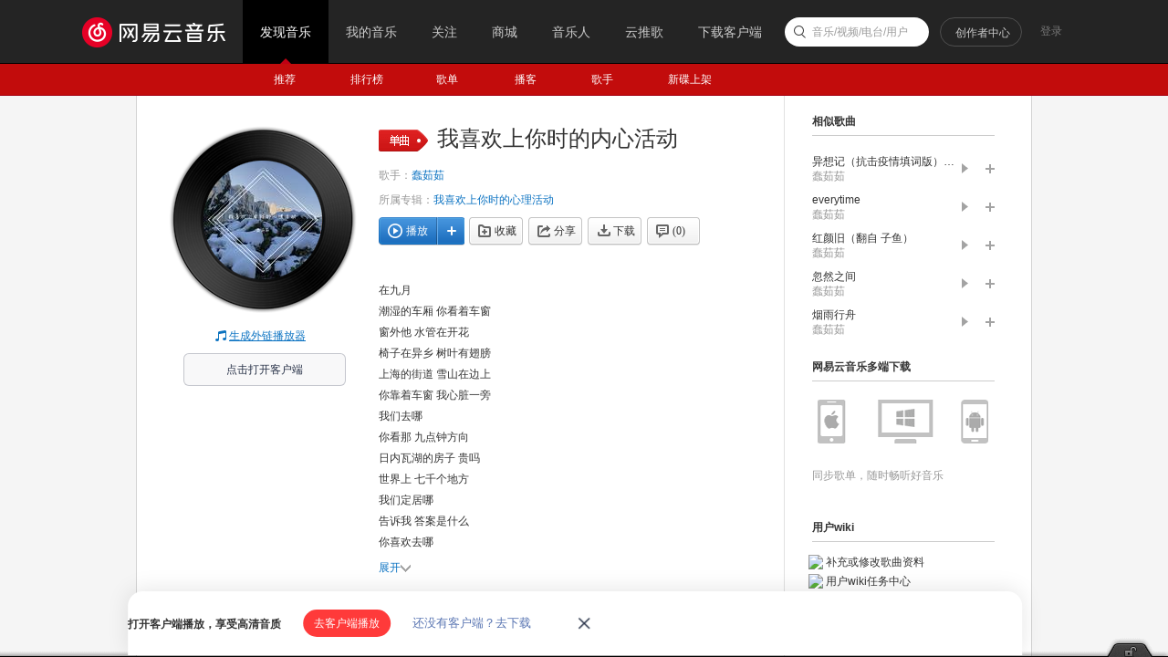

--- FILE ---
content_type: application/javascript
request_url: https://fp-upload.dun.163.com/v2/js/d
body_size: 185
content:
{"code":200,"data":{"dt":"VNFcNCGNIIREElERVFeXi/pJs/561pPn","st":1769306290590,"tid":"oLLkBmX91EBER1AAEEbGiq5J47suxpfy"},"msg":"ok"}

--- FILE ---
content_type: text/plain;charset=UTF-8
request_url: https://music.163.com/weapi/song/lyric?csrf_token=
body_size: 636
content:
{"sgc":false,"sfy":false,"qfy":false,"lrc":{"version":3,"lyric":"[00:01.244]在九月\n[00:13.994]潮湿的车厢 你看着车窗\n[00:24.494]窗外他 水管在开花\n[00:30.993]椅子在异乡 树叶有翅膀\n[00:37.493]上海的街道 雪山在边上\n[00:44.244]你靠着车窗 我心脏一旁\n[00:52.243]我们去哪\n[01:12.244]你看那 九点钟方向\n[01:19.495]日内瓦湖的房子 贵吗\n[01:25.243]世界上 七千个地方\n[01:33.245]我们定居哪\n[01:39.493]告诉我 答案是什么\n[01:44.244]你喜欢去哪\n[01:47.995]青海或三亚 冰岛或希腊\n[01:54.495]南美不去吗 沙漠你爱吗\n[02:02.744]我问太多了\n[02:06.244]知道吗\n[02:18.745]这里的雨季只有一两天\n[02:25.245]白昼很长 也很短\n[02:29.744]夜晚有三年\n[02:34.244]知道吗 今天的消息\n[02:38.495]说一号公路上 那座桥断了\n[02:45.995]我们还去吗\n[02:48.994]要不再说呢\n[02:52.495]会修一年吧\n[02:55.494]一年能等吗\n[03:01.245]你还去吗\n[03:06.245]你喜欢吗\n"},"tlyric":{"version":0,"lyric":""},"code":200}

--- FILE ---
content_type: application/javascript
request_url: https://fp-upload.dun.163.com/v2/js/d
body_size: 183
content:
{"code":200,"data":{"dt":"ZydFWDxck29BUkVBEUOTy/tZ4rovwkg9","st":1769306290472,"tid":"m+mCoNX4Us9FVxFURRbC3roZoup60ll5"},"msg":"ok"}